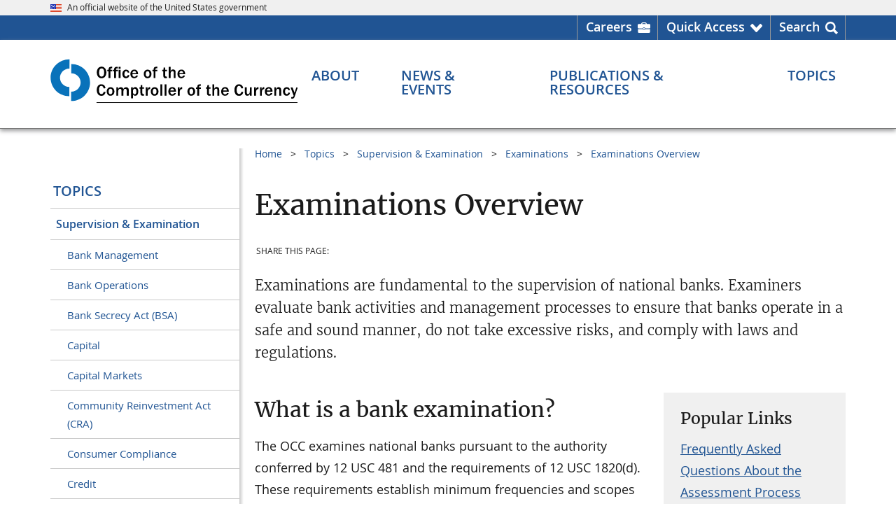

--- FILE ---
content_type: text/css
request_url: https://www.occ.gov/css/occgov-dataTables.css
body_size: 1484
content:
.scrollX-custom{position:relative;overflow:auto;width:100%}table.dataTable:not(.fixedHeader-floating){width:100%!important}table.dataTable caption{padding-bottom:1rem;text-align:left}table.dataTable a{display:inline-block;text-decoration:none}table.dataTable a:hover{text-decoration:underline}table.dataTable thead tr td,table.dataTable thead tr th{padding-left:10px;text-align:left;font-size:1.01rem;font-weight:600}table.dataTable thead tr td.sorting::before,table.dataTable thead tr td.sorting_asc::before,table.dataTable thead tr td.sorting_asc_disabled::before,table.dataTable thead tr td.sorting_desc::before,table.dataTable thead tr td.sorting_desc_disabled::before,table.dataTable thead tr th.sorting::before,table.dataTable thead tr th.sorting_asc::before,table.dataTable thead tr th.sorting_asc_disabled::before,table.dataTable thead tr th.sorting_desc::before,table.dataTable thead tr th.sorting_desc_disabled::before{padding-bottom:1px}table.dataTable thead tr td.sorting_asc::before,table.dataTable thead tr td.sorting_desc::after,table.dataTable thead tr th.sorting_asc::before,table.dataTable thead tr th.sorting_desc::after{color:#7a80dd;opacity:.9}table.dataTable thead tr td.sorting_disabled,table.dataTable thead tr th.sorting_disabled{padding-right:10px}table.dataTable thead tr td.dt-center:not(.sorting_disabled),table.dataTable thead tr th.dt-center:not(.sorting_disabled){padding-left:18px}table.dataTable tbody td{line-height:normal;vertical-align:top;font-size:1rem}table.dataTable tbody td ul{margin:0}table.dataTable tbody td li,table.dataTable tbody td p{margin-top:0;margin-bottom:8px;line-height:normal}table.dataTable tbody td[data-column=ID]{white-space:nowrap}table.dataTable.dtr-inline tbody>tr.child td .dtr-details{width:100%}table.dataTable.dtr-inline tbody>tr.child td .dtr-details>li{margin-bottom:0}table.dataTable.dtr-inline tbody>tr.child td .dtr-details>li .dtr-data{padding-left:4px}table.dataTable.dtr-inline tbody>tr.child td .dtr-details>li .dtr-data ul{list-style-type:square}table.dataTable.dtr-inline.collapsed>tbody>tr>td.dtr-control,table.dataTable.dtr-inline.collapsed>tbody>tr>th.dtr-control{padding-left:36px}table.dataTable.dtr-inline.collapsed>tbody>tr>td.dtr-control::before,table.dataTable.dtr-inline.collapsed>tbody>tr>th.dtr-control::before{width:16px;height:16px;margin-top:0;border:2px solid #fff;border-radius:16px;line-height:16px;top:10px;box-shadow:0 0 3px #444;background-color:#0071bc;font-family:inherit}table.dataTable.dtr-inline.collapsed>tbody>tr.parent>td.dtr-control::before,table.dataTable.dtr-inline.collapsed>tbody>tr.parent>th.dtr-control::before{line-height:14px;background-color:#0071bc;font-family:inherit}.dataTables_wrapper{padding-top:0;font-size:1.01rem}.dataTables_wrapper .dataTables_length{padding-bottom:8px}.dataTables_wrapper .dataTables_length select{width:auto;height:32px;margin-right:2px;padding:4px 6px;border:1px solid #919191;border-radius:0;background-color:#fff;box-sizing:border-box}.dataTables_wrapper .dataTables_filter{padding-bottom:16px}.dataTables_wrapper .dataTables_filter input[type=search]{float:none;height:32px;margin-left:6px;padding:4px 8px;border:1px solid #919191;border-radius:0;box-sizing:border-box}.dataTables_wrapper .dataTables_info{padding-top:24px}.dataTables_wrapper .dataTables_paginate{margin-top:0;padding-top:16px}.dataTables_wrapper .dataTables_paginate .paginate_button.current,.dataTables_wrapper .dataTables_paginate .paginate_button.disabled{pointer-events:none}.dataTables_wrapper .dataTables_empty{font-size:1.125rem}@media (max-width:640px){.dataTables_wrapper .dataTables_filter,.dataTables_wrapper .dataTables_length{text-align:left}table.dataTable.dtr-inline tbody>tr.child td .dtr-details .dtr-title{min-width:0}}.dataTable-with-buttons .grid-row.dataTables-bottom,.dataTable-with-buttons .grid-row.dataTables-top{align-items:center}.dataTable-with-buttons .grid-row.dataTables-top{padding-top:8px;padding-bottom:24px}.dataTable-with-buttons .grid-row.dataTables-bottom{padding-top:1.25rem}.dataTable-with-buttons .table-tools{text-align:center}.dataTable-with-buttons .table-tools .usa-button{margin-right:0}.dataTable-with-buttons .dataTables_wrapper .dataTables_filter,.dataTable-with-buttons .dataTables_wrapper .dataTables_info,.dataTable-with-buttons .dataTables_wrapper .dataTables_length,.dataTable-with-buttons .dataTables_wrapper .dataTables_paginate,.dataTable-with-buttons .dataTables_wrapper .table-tools{margin:0;padding:0 0 12px}@media (max-width:54.99em){.dataTable-with-buttons .dataTables_wrapper .dataTables_filter,.dataTable-with-buttons .dataTables_wrapper .dataTables_info,.dataTable-with-buttons .dataTables_wrapper .dataTables_length,.dataTable-with-buttons .dataTables_wrapper .dataTables_paginate{float:none;text-align:center}}

--- FILE ---
content_type: text/css
request_url: https://www.occ.gov/css/import.css
body_size: 409
content:
@charset "UTF-8";
/*Import Styles*/
/*styles.css contains USWDS and updated site styles*/
@import url("styles.css");
@import url("gcs-header.css");
@import url("legacy-classes.css");
@import url("occgov-backwards-compatibility.css");
@import url("custom-styles.css");

--- FILE ---
content_type: text/css
request_url: https://www.occ.gov/css/gcs-header.css
body_size: 1164
content:
@charset "UTF-8";.gsc-input .gsc-input-box{border:1px solid #919191;border-right:none}.gsc-input .gsc-input-box:focus-within{outline:2px dotted #2491ff!important;outline-offset:0}.gsc-input .gsc-input-box input.gsc-input{display:block;height:38px!important;padding:0 0 0 8px!important;border-radius:0;background:0 0!important;font-weight:400;overflow:hidden;text-overflow:ellipsis;white-space:nowrap}.gsc-input .gsc-input-box input.gsc-input::-moz-placeholder{font-size:1.0625rem;font-weight:400;color:#555!important;opacity:.7}.gsc-input .gsc-input-box input.gsc-input:-ms-input-placeholder{font-size:1.0625rem;font-weight:400;color:#555!important;opacity:.7}.gsc-input .gsc-input-box input.gsc-input::placeholder{font-size:1.0625rem;font-weight:400;color:#555!important;opacity:.7}.gsc-input .gsc-input-box .gsib_a{padding:0}.gsc-input .gsc-input-box .gsib_b{padding:0 6px 0 0;line-height:1}.gsc-input .gsc-input-box .gsib_b .gsst_a .gscb_a{line-height:1.5rem;vertical-align:middle;color:#0071bc}.gsc-input .gsc-input-box .gsib_b .gsst_a:active .gscb_a,.gsc-input .gsc-input-box .gsib_b .gsst_a:focus .gscb_a,.gsc-input .gsc-input-box .gsib_b .gsst_a:hover .gscb_a{color:#2491ff}button.gsc-search-button{width:40px;height:40px;margin:0;padding:0;border:1px solid #919191;border-radius:0;background-color:#fcb71e;color:#001d4f;font-size:1.75rem;cursor:pointer}button.gsc-search-button::before{font-family:"Font Awesome 5 Free";font-weight:900;content:"\f002"}button.gsc-search-button svg,table table.gsc-completion-container td div img{display:none}button.gsc-search-button:active,button.gsc-search-button:focus,button.gsc-search-button:hover{border-color:#919191;background-color:#fee685;color:#003489}form.gsc-search-box{margin:0!important}form.gsc-search-box table.gsc-search-box td.gsc-input{padding-right:0}form.gsc-search-box table,form.gsc-search-box table.gsc-search-box td.gsc-search-button{margin:0}.search-bar .gsc-input-box-focus,.search-bar .gsc-input-box-hover{border-color:#fff}.search-bar .grid-container{padding-left:0}.search-bar-container{width:100%;margin-bottom:1.5rem}.top-search-bar .gsc-input .gsc-input-box:focus-within{outline-offset:-4px}.top-search-bar .gsc-input .gsc-input-box input.gsc-input{height:45px!important;font-size:1.5rem;font-weight:500;font-style:italic;color:#666}.top-search-bar .gsc-input .gsc-input-box input.gsc-input::-moz-placeholder{font-size:1.5rem}.top-search-bar .gsc-input .gsc-input-box input.gsc-input:-ms-input-placeholder{font-size:1.5rem}.top-search-bar .gsc-input .gsc-input-box input.gsc-input::placeholder{font-size:1.5rem}.top-search-bar .gsc-input .gsc-input-box input.gsc-input::-webkit-input-placeholder{font-size:1.5rem}.top-search-bar .gsc-input .gsc-input-box table.gsc-input{padding:5px!important}.top-search-bar .gsc-input .gsc-input-box .gsib_b .gsst_a{background-color:transparent}.top-search-bar button.gsc-search-button{width:55px;height:55px;border:0;font-size:2.5rem;vertical-align:top}.top-search-bar button.gsc-search-button:focus{outline-offset:-3px}.mobile-search-bar{padding:2rem}.mobile-search-bar .gsc-input .gsc-input-box input.gsc-input{font-size:1rem;font-style:italic}.mobile-search-bar .gsc-input .gsc-input-box input.gsc-input::-moz-placeholder{font-size:.9rem}.mobile-search-bar .gsc-input .gsc-input-box input.gsc-input:-ms-input-placeholder{font-size:.9rem}.mobile-search-bar .gsc-input .gsc-input-box input.gsc-input::placeholder{font-size:.9rem}table.gstl_51.gssb_c{position:fixed!important}table table.gsc-completion-container td.gssb_a{padding:4px 8px}table table.gsc-completion-container tr.gsc-completion-selected{background-color:#e5f3ff}table table.gsc-completion-container tr:last-child td{padding:0}@media (min-width:64em){table.gssb_c{position:absolute!important}}@media only screen and (max-device-width:823px) and (-webkit-min-device-pixel-ratio:3) and (orientation:landscape),only screen and (max-device-width:667px) and (-webkit-min-device-pixel-ratio:2) and (orientation:landscape){.gsc-input .gsc-input-box .gsib_b .gsst_a .gscb_a{line-height:1.375rem}}

--- FILE ---
content_type: text/css
request_url: https://www.occ.gov/css/occgov-backwards-compatibility.css
body_size: 1238
content:
.occgov-hero__callout-img-block img {
  display: block;
}

p.graybox {
  background: #f1f1f1;
  padding: 10px;
}

.inline-btn a,
.inline-btn a:link,
.inline-btn a:visited {
  background-color: #0071bc;
  background-position: center;
  border: none;
  border-radius: 3px;
  color: #ffffff;
  font: 600 18px 'Source Sans Pro', Arial, Helvetica, sans-serif;
  height: 40px;
  -moz-box-shadow: 1px 2px 5px #444;
  -webkit-box-shadow: 1px 2px 5px #444;
  -ms-box-shadow: 1px 2px 5px #444;
  box-shadow: 1px 2px 5px #444;
  padding: 7px 12px 9px 12px;
  margin: 20px 0 20px 12px;
  text-decoration: none;
  width: auto;
}

.table_brdr {
  /*Remove spacing between table cells (from Normalize.css)*/
  border-collapse: collapse;
  border-spacing: 0;
  empty-cells: show;
  border-bottom: 1px solid #000;
  margin-bottom: 30px;
  margin-left: 8px;
  width: 99%;
  table-layout: fixed;
}

.table_brdr caption {
  color: #000;
  font: italic 85%/1 arial, sans-serif;
  padding: 1em 0;
  text-align: center;
}

.table_brdr td {
  font-size: inherit;
}

.table_brdr tr:nth-of-type(even) {
  background: #F9F9F9;
}

/*Consider removing this next declaration block, as it causes problems when
there's a rowspan on the first cell. Case added to the tests. issue#432*/
.table_brdr thead {
  background-color: #FFF;
  border-bottom: 1px solid #000;
  color: #000;
  text-align: left;
  vertical-align: bottom;
}

/*
striping:
even - #fff (white)
odd  - #f2f2f2 (light gray)
*/
.table_brdr_odd td {
  background-color: #eee;
}

/*nth-child selector for modern browsers*/
.table_brdr_striped tr:nth-child(2n-1) td {
  background-color: #eee;
}

/*BORDERED TABLES*/
.table_brdr_bordered td {
  border-bottom: 1px solid #AAA;
}

.table_brdr_bordered tbody>tr:last-child>td {
  border-bottom-width: 0;
}

.issuance-ct table.table_brdr td {
  padding: 7px;
  border-bottom: none;
  border-collapse: collapse;
  border-spacing: 0px;
  vertical-align: top;
}

.table-title {
  text-align: left;
  background-color: #FFF !important;
  color: #222 !important;
}

td.table-header {
  font-weight: bold !important;
}


--- FILE ---
content_type: application/javascript
request_url: https://www.occ.gov/scripts/main.js
body_size: 3549
content:
occApp.main=function(t,e,n,i,o){var a,c,r="body,html",s="fa-bars",d="fa-times",u="Menu",l="Close Menu",h=250,f=0,m=!1;function p(){var t=document.getElementById("primeNavBtnTxt");t&&((m=v())?t.textContent==u&&b(!1):t.textContent==l&&b(!0))}function v(){return $("body").hasClass("usa-js-mobile-nav--active")}function g(){m=!1,i.isDesktop()||(b(m=v()),m=!m)}function b(e){var n,i,a,r=document.getElementById("primeNavBtnIco"),h=document.getElementById("primeNavBtnTxt");e?(h.textContent=u,r.classList.remove(d),r.classList.add(s),n=$(".usa-nav__primary .usa-nav__primary-item"),i=n.find("button.usa-accordion__button"),a=n.find(".usa-nav__submenu.usa-megamenu"),i.attr("aria-expanded",t.FALSE),a.attr("hidden","")):(h.textContent=l,r.classList.remove(s),r.classList.add(d),"none"!=$$("mobileSearch").css("display")&&x(),function(){var t=window.location.pathname.toLowerCase();if("/"==t||"/index.html"==t)return;var e,n,i=window.location.href.split("?")[0],a=!1,c={};if($("#primeNav ul li a").each((function(t,o){var r=o.href;if(e=r.lastIndexOf("/"),n=r.substr(0,e),r==i)return _($(o)),a=!0,!1;""==n||c[n]||(c[n]=$(o))})),a)return;n=i;do{if(e=n.lastIndexOf("/"),n=n.substr(0,e),c[n])return void _(c[n])}while(e>-1);o.log("Path not found: ",i,n)}(),c.hide())}function _(e){e.addClass("usa-current");var n=e.closest(".usa-nav__primary-item"),i=n.find("button.usa-accordion__button"),o=n.find(".usa-nav__submenu.usa-megamenu");i.attr("aria-expanded",t.TRUE),o.removeAttr("hidden"),C(e)}function x(){m&&$$("primeNavBtn").trigger("click"),$$("primeNavBtnSearchIco").toggleClass("icon-search"),$$("primeNavBtnSearchIco").toggleClass("mark-search");var t=document.getElementById("primeNavBtnSearchTxt");$$("primeNavBtnSearchIco").hasClass("icon-search")?t.textContent="Search":t.textContent="Close Search",$$("mobileSearch").toggle(350,(function(){"none"!=$$("mobileSearch").css("display")&&$(".mobile-search-bar input.gsc-input").focus()}))}function S(){a.removeAttr("style")}function A(){$(".occgov-accordion__button").each((function(){!function(e){var i=e.parentNode.nextElementSibling,o=e.getAttribute("aria-expanded"),a=e.getAttribute("aria-controls"),c=$(e).hasClass("occgov-animate"),r=n.getItem(y(a));!r||r!=t.TRUE&&r!=t.FALSE||r!=o&&(o=r,e.setAttribute("aria-expanded",o));o==t.TRUE?(i.removeAttribute("hidden"),c&&(i.style.maxHeight=w(i.scrollHeight))):(i.setAttribute("hidden",""),c&&(i.style.maxHeight="0px"));k(e,o)}(this)}))}function y(t){return window.location.pathname?window.location.pathname+":"+t:t}function w(t){return t&&t>0?1+1.01*t/16+"rem":0}function k(e,n){var i=$(e).find(".occgov-accordion__button--icon-container .icon-text"),o=$(e).find(".occgov-accordion__button--icon-container .fas");n==t.TRUE?(i.text("Hide"),o.removeClass("fa-plus-circle"),o.addClass("fa-minus-circle")):(i.text("Show"),o.removeClass("fa-minus-circle"),o.addClass("fa-plus-circle"))}function E(){$(".occgov-accordion__button.occgov-animate").each((function(){var e=this.parentNode.nextElementSibling;this.getAttribute("aria-expanded")==t.TRUE&&(e.style.maxHeight=w(e.scrollHeight))}))}function T(){$(".tabbed-accordion").each((function(){var e=$(this).find(".occgov-accordion__tabbed--content-group"),n=e.find(".occgov-accordion__content"),o=!i.isTablet(),a=[];(n.each((function(t){if((null==this.getAttribute("hidden")&&""==this.style.maxHeight||""!=this.style.maxHeight&&"0px"!=this.style.maxHeight)&&(a.push(t),!o))return!1})),o)?function(e,n,i){var o,a=!1;e.each((function(e){o=t.FALSE,i.indexOf(e)>-1&&(o=t.TRUE),$(this).hasClass("occgov-animate")&&(a=!0),this.setAttribute("aria-expanded",o),k(this,o)})),n.each((function(e){o=t.FALSE,i.indexOf(e)>-1&&(o=t.TRUE),a?(this.removeAttribute("hidden"),o==t.TRUE?this.style.maxHeight=w(this.scrollHeight):this.style.maxHeight="0px"):o==t.TRUE?this.removeAttribute("hidden"):this.setAttribute("hidden","")}))}(e.find(".occgov-accordion__button"),n,a):function(e,n,i){var o=i.length>0?i[0]:0;e.each((function(e){var n=t.FALSE;e==o&&(n=t.TRUE),this.setAttribute("aria-expanded",n)})),n.each((function(t){this.removeAttribute("style"),t==o?this.removeAttribute("hidden"):this.setAttribute("hidden","")}))}($(this).find(".occgov-accordion__tabbed--tab-group button"),n,a)}))}function j(t){if(window.location.hash&&$$("searchPage").length<1){var e=window.location.hash;C($(e),t)}}function C(e,o){if(e.length>0){o=o||500;var a=(e=function(e){if(e.hasClass("occgov-accordion__content")){var o=e.attr("id"),a=$$("tabButton-"+o),c=$$("button-"+o);if(c.length>0&&c.hasClass("occgov-accordion__button")){var r,s,d=c[0],u=e[0],l=null,h=null,f=!1;return a.length>0&&a.hasClass("occgov-accordion__tabbed--button")&&i.isTablet()&&(h=a.closest(".tabbed-accordion")).length>0&&(l=a[0]),l?(r=l.getAttribute("aria-expanded"),s=l.getAttribute("aria-controls")):(r=d.getAttribute("aria-expanded"),s=d.getAttribute("aria-controls"),f=c.hasClass("occgov-animate")),u&&u.removeAttribute("hidden"),r==t.FALSE&&(r=t.TRUE,l&&(h.find(".occgov-accordion__tabbed--button").attr("aria-expanded",t.FALSE),h.find(".occgov-accordion__button").attr("aria-expanded",t.FALSE),h.find(".occgov-accordion__content").attr("hidden",!0)),f&&(u.style.maxHeight=w(u.scrollHeight)),n.setItem(y(s),r),d.setAttribute("aria-expanded",r),l&&l.setAttribute("aria-expanded",r),k(d,r)),l?a:c}}return e}(e)).offset();$(r).animate({scrollTop:a.top},o)}}return{init:function(){var s,d,u,l,b,_,I,H;a=$$("masthead"),$(window).on("pageshow",(function(){p()})),s={},$(".occ-alert--page").each((function(t,e){var i=$(this),o=i.data("page-alert");if(null==o||""==o)i.find(".occ-alert__close button").hide(),i.show();else{var a=n.getItem("alert-hidden-"+o);if((!a||isNaN(a)||1!=a)&&(i.slideDown(300),null==s[o])){s[o]=o;var c=$('div[data-page-alert="'+o+'"]');c.find(".occ-alert__close button").on("click",(function(){c.slideUp(300),n.setItem("alert-hidden-"+o,1,1440)}))}}})),(c=$$("backToTop")).hide(),c.on("click",(function(){return $(r).animate({scrollTop:0},750),!1})),u=navigator.userAgent,l=u.indexOf("Trident/"),d=(l>0?11:(l=u.indexOf("MSIE"))>0?10:0)>0,$$("primeNavBtn").on("click",g),$$("nav-overlay").on("click",g),$('#primeNav a[href^="tel"]').on("click",g),$(document).on("keydown",(function(t){27==e.getKey(t)&&(v()?d?$$("primeNavBtn").trigger("click"):g():p())})),$(window).on("resize",e.setDelay((function(t){i.isDesktop()||p(),T(),setTimeout(E,150)}),200)),I=100,H=200,$(window).on("scroll",(function(){m||(b=$(window).scrollTop(),_=a.outerHeight(!0),b>_+H?c.fadeIn(750):c.fadeOut(750),b>0&&!i.isDesktop()?b>_+I&&function(t,e){var n=t-f;n>2?function(t,e){var n=t>e?-(e+2):-(t+1);a.css({top:n+"px"})}(t,e):n>-3&&n<3||S(),f=t}(b,_):S())})),function(){var t=occApp.pageDataTables||[];if(t.length>0)for(var e=0;e<t.length;e++){var n=t[e];try{n&&n.name&&$(n.name).DataTable(n.settings||{})}catch(t){o.log("_initDataTables",t)}}}(),$$("mobileSearch").hide(),$$("primeNavBtnSearch").on("click",x),$$("primeNavBtnSearch").on("keyup",(function(t){13==e.getKey(t)&&x()})),A(),$(".occgov-accordion__button").on("click",(function(e){var i=this.parentNode.nextElementSibling,o=this.getAttribute("aria-expanded"),a=this.getAttribute("aria-controls"),c=$(this).hasClass("occgov-animate"),r=y(a);o==t.TRUE?(o=t.FALSE,c&&(i.style.maxHeight="0px",i.setAttribute("hidden","")),n.removeItem(r)):(o=t.TRUE,c&&(i.removeAttribute("hidden"),i.style.maxHeight=w(i.scrollHeight)),n.setItem(r,o)),c&&this.setAttribute("aria-expanded",o),k(this,o)})),$(".expand-all").on("click",(function(){var e=$(this).closest(".usa-accordion").find(".occgov-accordion__button"),i=e.hasClass("occgov-animate");e.attr("aria-expanded",t.TRUE),k(e,t.TRUE),$(this).closest(".usa-accordion").find(".occgov-accordion__content").each((function(){this.removeAttribute("hidden"),i&&(this.style.maxHeight=w(this.scrollHeight)),n.setItem(y(this.id),t.TRUE)}))})),$(".collapse-all").on("click",(function(){var e=$(this).closest(".usa-accordion").find(".occgov-accordion__button"),i=e.hasClass("occgov-animate");e.attr("aria-expanded",t.FALSE),k(e,t.FALSE),$(this).closest(".usa-accordion").find(".occgov-accordion__content").each((function(){i&&(this.style.maxHeight="0px"),this.setAttribute("hidden",""),n.removeItem(y(this.id))}))})),$(".occgov-accordion__tabbed--tab-group button").on("click",(function(){var e=$(this).closest(".usa-accordion.tabbed-accordion"),i=e.find(".occgov-accordion__tabbed--tab-group button"),o=e.find(".occgov-accordion__tabbed--content-group"),a=this.getAttribute("aria-controls"),c="#"+a,r=o.find(c)[0];o.find(".occgov-accordion__content").each((function(){this===r?this.removeAttribute("hidden"):this.setAttribute("hidden","")})),i.each((function(){var e,i=this.getAttribute("aria-controls"),o=y(i);i==a?(e=t.TRUE,n.setItem(o,e)):(e=t.FALSE,n.removeItem(o)),this.setAttribute("aria-expanded",e)}))})),T(),$(window).on("hashchange",(function(){j()})),$(document).on("click",'body a[href^="#"]',(function(){var t=$(this).attr("href");C($(t))})),$$("masthead").on("focus",".mobile-search-bar input.gsc-input",(function(){i.isDesktop()||$(window).scrollTop()>0&&$(r).animate({scrollTop:0},h)})),setTimeout((function(){var t;null!=window.__occgov_inst_search_widget&&(e.addStylesheet("jquery-ui.autocomplete.min.css"),e.addStylesheet("occgov-jquery-ui.css"),e.addStylesheet("tools.css"),e.addScript("jquery-ui.autocomplete.min.js",(function(){e.addScript("environment.js",(function(){e.addScript("institution-search-widget.js")}))}))),null!=window.__occgov_cra_search&&(e.addStylesheet("jquery-ui.datepicker.min.css"),e.addStylesheet("occgov-jquery-ui.css"),e.addStylesheet("tools.css"),e.addScript("jquery-ui.datepicker.min.js",(function(){e.addScript("environment.js",(function(){e.addScript("cra-search.js")}))}))),null!=window.__occgov_bank_mergers&&e.addScript("environment.js",(function(){e.addScript("bank-mergers.js")})),null!=window.__occ_speaker_request&&(e.addStylesheet("jquery-ui.datepicker.min.css"),e.addStylesheet("occgov-jquery-ui.css"),e.addStylesheet("tools.css"),e.addScript("jquery-ui.datepicker.min.js",(function(){e.addScript("environment.js",(function(){e.addScript("speaker-request.js")}))}))),null!=window.__occgov_annual_report&&(e.addStylesheet("tools.css"),e.addScript("chart.js",(function(){e.addScript("occgov-charts.js",(function(){e.addScript("key-data-statistics.js")}))}))),null!=(t=window.__occgov_locations)&&"list"==t&&e.addScript("jquery.tmpl.js",(function(){e.addScript("locations-list.js")})),function(){var t=window.__occgov_eoma;null!=t&&(e.addStylesheet("tools.css"),e.addScript("jquery.tmpl.js",(function(){e.addScript("eoma.js")})))}(),function(){function t(t,n){var i=t.attr("href"),o=t.text()||"";console.log("Track Clicks:",o.trim()),e.trackEvent(o.trim()+" Click",{href_clicked:i},n)}$(".utility-dropdown-list").on("click","a",(function(){t($(this),"Quick Access Menu")})),$(".head-ut-search-tools__column").on("click","a",(function(){t($(this),"Search Menu")})),$("#primeNav").on("click","a",(function(){t($(this),"Sub Prime Navigation")}))}(),$("h1,h2,h3,h4,h5,h6").each((function(){var t=$(this);t.attr("data-content",t.text())})),j(750)}),10)},print:function(t){window.print()},refreshAccordions:A}}(occApp.consts,occApp.common,occApp.storage,occApp.viewPort,occApp.local),$((function(){occApp.main.init()}));

--- FILE ---
content_type: application/javascript
request_url: https://www.occ.gov/scripts/occgov.js
body_size: 3238
content:
function $$(e){return $(document.getElementById(e))}function ExitNotice(){return occApp.common.exitNotice()}window.occApp=window.occApp||{},$.fn.occHide=function(){$(this).addClass("occgov-hidden")},$.fn.occShow=function(){$(this).removeClass("occgov-hidden")},occApp.baseHref=occApp.baseHref||"",occApp.pathCSS=occApp.pathCSS||"/css",occApp.pathJS=occApp.pathJS||"/scripts",occApp.consts={MOBILE_LG_WIDTH:480,TABLET_WIDTH:640,TRUE:"true",FALSE:"false"},occApp.common={exitNotice:function(e){return e&&""!=e||(e="You are leaving an official website of the Office of the Comptroller of the Currency (OCC). The privacy policy of the destination website may differ from the OCC's policy. The OCC does not guarantee the information on websites maintained by other organizations, nor does it endorse organizations, products, or services promoted on non-government websites. To remain on this site, click Cancel. To continue to the link you selected, click OK."),!!confirm(e)},addStylesheet:function(e,t){var o=document.createElement("link");o.rel="stylesheet",o.href=occApp.baseHref+occApp.pathCSS+"/"+e,t?document.body.appendChild(o):document.head.appendChild(o)},addScript:function(e,t){var o=document.createElement("script");t&&o.addEventListener("load",t),o.src=occApp.baseHref+occApp.pathJS+"/"+e,document.head.appendChild(o)},getKey:function(e){return e&&(e.which||e.keyCode)||0},sanitizeText:function(e){return $("<div>"+e+"</div>").text()},queryStringToObject:function(e){var t={};if(""!=(e=null==e?"":e.toString().trim())){0===e.indexOf("?")&&(e=e.slice(1));var o,n,a,r,c=e.split("&");for(o=0;o<c.length;o++)a=(n=c[o].split("="))[0],r=decodeURIComponent(n[1]||""),t[a]?t[a]+=","+r:t[a]=r}return t},setDelay:function(e,t){var o=0;return function(){var n=this,a=arguments;clearTimeout(o),o=setTimeout((function(){e.apply(n,a)}),t||0)}},downloadFile:function(e,t,o){t=t||"text/plain",t+=";charset=utf-8";var n=document.createElement("a");n.setAttribute("download",e),n.setAttribute("href","data:"+t+","+encodeURIComponent(o)),n.click()},trackEvent:function(e,t,o,n){if(t&&(window.gtag&&(null==t.event_callback&&n&&(t.event_callback=n),gtag("event",e,t)),window._sz&&e))try{var a;for(var r in t)if(Object.hasOwnProperty.call(t,r)){a=t[r];break}_sz.push(["event",o||window.location.pathname,e,a])}catch(e){console.log(e)}}},occApp.storage={setItem:function(e,t,o){o=1e3*(o=o||120)*60;var n={value:t,expires:(new Date).getTime()+o};localStorage.setItem(e,JSON.stringify(n))},getItem:function(e){var t=localStorage.getItem(e);if(!t)return null;var o=JSON.parse(t);return(new Date).getTime()>o.expires?(localStorage.removeItem(e),null):o.value},removeItem:function(e){localStorage.removeItem(e)}},occApp.viewPort=function(){var e,t;function o(){return e[t]}return e=window,(t="innerWidth")in e||(e=document.documentElement||document.body,t="clientWidth"),{isDesktop:function(){return o()>=1024},isTablet:function(){return o()>=640}}}(),occApp.local={capitalize:function(e){var t=e.toLowerCase();return t.charAt(0).toUpperCase()+t.slice(1)},getSelectedOptionText:function(e,t){var o=$("#"+e+" option:selected");return o.length>0?o.text():t||""},disableSelectOption:function(e,t){$$(e).length>0&&$("#"+e+" option").each((function(){var e=$(this),o=e.val().trim(),n=e.text().trim();t(o,n)?(e.addClass("text-disabled"),e.attr("disabled",!0)):(e.removeAttr("disabled"),e.removeClass("text-disabled"))}))},validateSelectOption:function(e,t,o,n){if(o&&""!=o){var a=o.toLowerCase();if(a!=t.toLowerCase())if(n&&(a=a.toUpperCase()),$("#"+e+' option[value="'+a+'"]').length>0)return a}return t},loadDropdown:function(e,t){if(t&&t.length>0){var o=$$(e);if(o.length>0){for(var n=[],a=0;a<t.length;a++)n.push('<option value="'+t[a].value+'">'+t[a].text+"</option>");o.append(n.join(""))}}},loadStates:function(){var e=$.Deferred();return $.ajax(occApp.baseHref+"/includes/states.json").done((function(t){var o=(t=t||{}).regions||{},n=t.states||[];n=n.map((function(e){var t=e.region||"",n=(o[t]||{}).color||"transparent";return{name:e.name,color:n,region:t,points:e.points||[]}})),e.resolve(n)})).fail((function(t){occApp.local.log("loadStates:",t),e.resolve([])})),e.promise()},loadLocationData:function(e,t){var o=$.Deferred();return $.ajax(occApp.baseHref+"/includes/locations.json").done((function(n){var a=function(e){e.name_url="",e.name_link=e.name},r=function(e){var t=e.map||"",o=e.address;""==t&&(t=""!=o?o+" "+e.zip:e.zip),""!=o&&(o+="<br>"),o+=e.city+", "+e.state+" "+e.zip,e.address_href="https://www.google.com/maps/place/"+t,e.address_link='<a onclick="return ExitNotice();" href="'+e.address_href+'" target="_blank" rel="noopener noreferrer">'+o+"</a>"};n=function(e,t){return null==t||"all"==t||null==t.keys||null==t.values||0===t.keys.length||t.keys.length!==t.values.length||(e=e.filter((function(e){for(var o,n=0;n<t.keys.length;n++){var a=e[t.keys[n]]||"",r=t.values[n].split(",");if(r.length>0){for(var c=!1,i=0;i<r.length;i++)c=c||a==r[i];o=c}else o=a==t.values[n];if(!o)return!1}return!0}))),e}(n||[],t),e&&function(e){var t={cbs:1,mcbs:2,lbs:3,office:4};e.sort((function(e,o){if(e.category&&o.category&&e.category!==o.category){if(t[e.category]&&t[o.category])return t[e.category]-t[o.category];if(t[e.category])return-1;if(t[o.category])return 1}return 0}))}(n);for(var c=0;c<n.length;c++){var i=n[c];i.category=i.category?i.category.toLowerCase():"",a(i),r(i)}o.resolve(n)})).fail((function(e){occApp.local.log("loadLocationData:",e),o.resolve([])})),o.promise()},loadLocationsTable:function(e,t,o){occApp.local.loadLocationData(!1,t).done((function(t){(o=function(e){return(e=e||{}).autoWidth=e.autoWidth||!1,e.responsive=e.responsive||!0,e.fixedHeader=e.fixedHeader||!1,e.lengthChange=e.lengthChange||!1,e.paging=e.paging||!1,e.orderClasses=e.orderClasses||!1,e}(o)).data=t,$$(e).DataTable(o)}))},log:function(){"undefined"!=typeof console&&""==occApp.baseHref&&-1===window.origin.indexOf("occ.gov")&&console.log.apply(console,arguments)}},occApp.dataTables={refreshDataTable:function(e,t){if(e){var o=function(){e.columns.adjust(),e.responsive&&e.responsive.recalc(),e.fixedHeader&&e.fixedHeader.adjust()};t&&t>0?setTimeout(o,t):o()}},setDataTableButtons:function(e,t="#resultsTableContainer",o="Export Results to CSV"){var n=t+" .dataTables_wrapper ";$(n+".table-tools").append('<button id="saveToCSV" class="usa-button">'+o+"</button>"),$(n+"#saveToCSV").on("click",(function(){var t=$(n+"table");return t.length>0&&(t=occApp.dataTables.dataTableToCSV(t),occApp.common.downloadFile(e,"text/csv",t)),!1}))},dataTableToCSV:function(e){var t=$(e).DataTable();if(!t)return"";var o=function(e){return $("<div>"+e+"</div>").text()},n=function(e){return'"'+(e=(e=e.trim()).replace(/"/g,'""'))+'"'},a=[];if(t.columns().eq(0).each((function(e){var r=t.column(e);if(r.visible()){var c=o(r.header().innerHTML);a.push(n(c))}})),a.length<1)return"";a=a.join(",");var r=t.rows({search:"applied"});if(!r)return a;var c=t.columns().visible(),i=[];return i.push(a),r.eq(0).each((function(e){for(var a=[],r=0;r<c.length;r++)if(c[r]){var l=t.cells(e,r).data(),s=o(l[0]);a.push(n(s))}i.push(a.join(","))})),i.join("\n")}},occApp.common.addScript("main.js"),occApp.common.addScript("menus.js"),occApp.common.addScript("gcs-header.js");

--- FILE ---
content_type: application/javascript
request_url: https://www.occ.gov/scripts/uswds-init.min.js
body_size: 482
content:
!function(){"use strict";var t,e="usa-js-loading";function n(){document.documentElement.classList.remove(e)}document.documentElement.classList.add(e),t=setTimeout(n,8e3),document.addEventListener("load",function e(){window.uswdsPresent&&(clearTimeout(t),n(),document.removeEventListener("load",e,!0))},!0)}();
//# sourceMappingURL=uswds-init.min.js.map


--- FILE ---
content_type: application/javascript
request_url: https://www.occ.gov/scripts/gcs-header.js
body_size: 1523
content:
occApp.gcsProvider=function(){var e="010201664924910455066:dm6mgw62ts6",t={cse_pubs:"2249472e11ada742d",cse_ots:"329765d589aaede01",cse_ia:"f2b2978752039907f",cse_fl:"5329bfe45f686f013",cse_pwi:"b985876682dc09148",cse_ca:"50ed93b946bec4b79",cse_nr:"2ea45259981215fec",cse_ep:"3c162572de46427da",cse_svs:"f0f18106c63e603b0",cse_wn_hq:"e832c35d14297477b",cse_wn_occ:"df2b23d3c48751d6e"};return{getSearchId:function(c){return""!=c&&t[c]||e}}}(),occApp.gcsCommon=function(e,t,c){var a="Search OCC.gov",r="What are you looking for?",n={maxTime:2500,attrSearchInput:250,attrSearchButton:250};function o(e,c){t.isTablet()||(c=a),e.attr("placeholder",c),e.attr("title","Search input field")}function s(){if(null!=document.getElementById("searchPage")){var e=$(".search-bar input.gsc-input"),t=$("#searchPage input.gsc-input");e.length>0&&t.length>0&&(o(e,r),o(t,a))}else{var c=$("input.gsc-input");if(c.length>0)return void o(c,r)}n.attrSearchInput<n.maxTime&&(n.attrSearchInput=2*n.attrSearchInput,setTimeout(s,n.attrSearchInput))}function i(){var e=$("button.gsc-search-button");if(e.length>0)return e.attr("aria-label","Search"),void $("button.gsc-search-button svg").attr("focusable","false");n.attrSearchButton<n.maxTime&&(n.attrSearchButton=2*n.attrSearchButton,setTimeout(i,n.attrSearchButton))}return{installCSEscript:function(e,t){var a="https://cse.google.com/cse.js?cx="+c.getSearchId(t),r=document.createElement("script");r.addEventListener("load",e),r.src=a,r.async=1,document.head.appendChild(r)},initCompleteCallback:function(){$(".search-bar > div:first-child").occHide(),$("#searchPage table.gsc-search-box").occHide(),s(),i(),$(".search-bar > div:first-child").occShow(),$("#searchPage table.gsc-search-box").occShow()},allowSearch:function(){var t=window.__occ_search_maintenance||"";return""==t||(alert(e.sanitizeText(t)),!1)},getSearchPath:function(){return occApp.baseHref+"/search.html"}}}(occApp.common,occApp.viewPort,occApp.gcsProvider),occApp.gcsHeader=function(e,t){function c(){window.__gcse||(window.__gcse={}),window.__gcse={initializationCallback:t.initCompleteCallback,searchCallbacks:{web:{starting:a}}}}function a(e,c){var a=t.getSearchPath();if(t.allowSearch()){var r=$$("searchFilter").data("filter");r&&""!=r&&(a=a+"?filter="+r),a=a+"#gsc.tab=0&gsc.q="+c,window.location.href=a}else window.location.href=a}return{init:function(){if(null!=document.getElementById("searchPage"))$(".gcse-searchbox").attr("data-enableHistory","true"),e.addStylesheet("gcs-search-page.css"),e.addScript("gcs-search-page.js");else{if(""!=occApp.baseHref){var a='<div class="gcse-searchbox-only" data-mobileLayout="disabled" data-resultsUrl="'+t.getSearchPath()+'"></div>';$(".search-bar .gcse-searchbox-only").remove(),$(".search-bar").append(a)}var r=$$("searchFilter").data("filter");r=(r=null==r?"":r.toString().trim()).toLowerCase(),t.installCSEscript(c,r)}}}}(occApp.common,occApp.gcsCommon),$((function(){occApp.gcsHeader.init()}));

--- FILE ---
content_type: application/javascript
request_url: https://www.occ.gov/scripts/occgov-dataTables.js
body_size: 1538
content:
void 0!==$.fn.dataTable&&$.extend(!0,$.fn.dataTable.defaults,{stateSave:!0,stateDuration:-1,language:{searchPlaceholder:"Search Table",lengthMenu:"Show _MENU_ entries per page",info:"_START_ - _END_ of _TOTAL_ entries",infoFiltered:" (filtered from _MAX_ entries)",emptyTable:"No entries available",zeroRecords:"No matching entries found",loadingRecords:"Loading...",processing:"Processing...",aria:{sortAscending:" click to sort table in ascending order",sortDescending:" click to sort table in descending order",paginate:{first:"First Page",previous:"Previous Page",next:"Next Page",last:"Last Page"}}},columnDefs:[{targets:"NRID",type:"natural"},{targets:"NRDATE",orderData:[0,1]}]}),$((function(){function e(e){if(e){var t=$(e.table().node()),a=t.find("tbody tr td.dtr-control");a.length<1||(t.hasClass("collapsed")?(a.attr("aria-label","Press enter to show/hide hidden row data"),a.attr("tabindex","0"),a.data("dtr-keyboard",1)):(a.removeAttr("aria-label"),a.removeAttr("tabindex"),a.data("dtr-keyboard",0)))}}$(document).on("init.dt",(function(e,t,a){if(t.oInstance&&t.oInstance.length>0){var n=$(t.oInstance);!function(e,t){if(t.bSorted)return;var a=e.find("thead tr th");if(a.length>0){var n=$(a[0]);n.attr("tabindex")||n.attr("tabindex","0")}}(n,t),function(e,t){if(t.responsive)return;var a=e.data("scrollX-custom")||!1;!0===a&&(function(e,t){var a=$(t.nTableWrapper);if(0===a.length)return;var n=a.find(".table-tools").parent(),r=a.find(".dataTables_filter"),o=a.find(".dataTables_length"),i=a.find(".dataTables_info"),d=a.find(".dataTables_paginate"),s=$('<div class="dataTables_scroll"></div>'),l=$('<div class="scrollX-custom"></div>');l.append(e),s.append(l),n.length>0?n.after(s):r.length>0?r.after(s):o.length>0?o.after(s):i.length>0?i.before(s):d.length>0?d.before(s):a.append(s)}(e,t),function(e){e._fixedHeader&&(e._fixedHeader._scrollEnabled=function(){return!0})}(t))}(n,t),function(e,t){var a=e.find("thead tr th");$(a).on("click",(function(e){$(this).focus()})),t.responsive&&e.on("responsive-display.dt",(function(e,t,a,n,r){$(a.node()).find(".dtr-control").focus()}))}(n,t)}})),$(document).on("draw.dt",(function(t,a,n){a.responsive&&a.responsive.s&&e(a.responsive.s.dt),$(".dataTables_paginate > span a").each((function(e,t){var a=$(t).data("dt-idx");$(t).attr("aria-label","Page "+(a+1)+" link")}))})),$(document).on("page.dt",(function(e,t,a){e.target.scrollIntoView(),e.target.focus()})),$(document).on("responsive-resize.dt",(function(t,a,n){e(a)}))}));